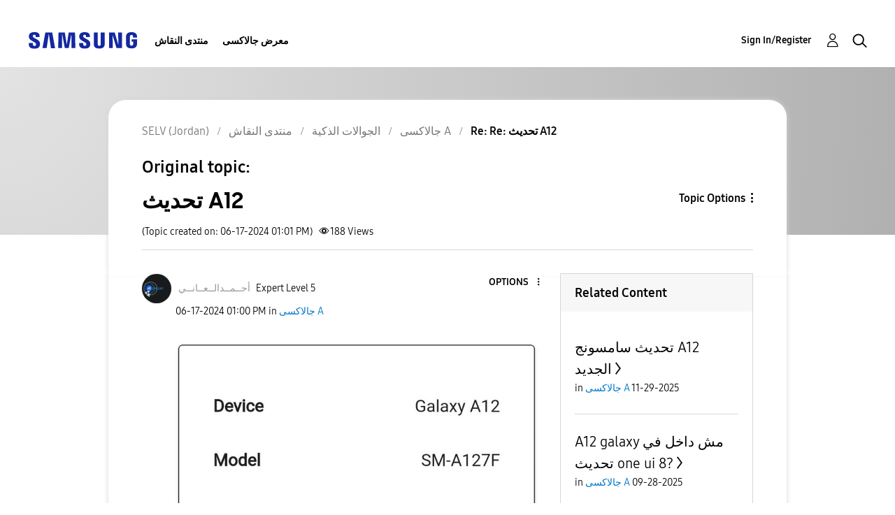

--- FILE ---
content_type: text/html; charset=UTF-8
request_url: https://r2.community.samsung.com/t5/%D8%AC%D8%A7%D9%84%D8%A7%D9%83%D8%B3%D9%89-A/%D8%AA%D8%AD%D8%AF%D9%8A%D8%AB-A12/m-p/16371775/highlight/true
body_size: 1877
content:
<!DOCTYPE html>
<html lang="en">
<head>
    <meta charset="utf-8">
    <meta name="viewport" content="width=device-width, initial-scale=1">
    <title></title>
    <style>
        body {
            font-family: "Arial";
        }
    </style>
    <script type="text/javascript">
    window.awsWafCookieDomainList = [];
    window.gokuProps = {
"key":"AQIDAHjcYu/GjX+QlghicBgQ/7bFaQZ+m5FKCMDnO+vTbNg96AH8rhIMJ+z/0ZlnwNGCUsFTAAAAfjB8BgkqhkiG9w0BBwagbzBtAgEAMGgGCSqGSIb3DQEHATAeBglghkgBZQMEAS4wEQQM0xF1depSHZO07bzbAgEQgDtkDWjfu/iA1FFovrm1DbICsUAV04yfVyp7MT61DYp7EWM6jDnLUg9RkBp27QieKrX3EpH4gWzcP8WQoA==",
          "iv":"D549RAFArwAAAU+3",
          "context":"JDF9RgfbDJRcC0HqEqowDikAX8rb+sUZrOye//Uek7WeWT+9l+Gy2JsjxAWqUJcNxD4LePb5PgMupZZ9qAH4gh5VElPJi/y3Z2eFEF1D2L5QrvR7GW4JE43iGyM0tOq9IF2LB4BJYASYxX2fH2f/iojmAuZnb+U0TKyB3ZWC2hgpLlPcQZFJ1ufsVuGV3DDXQwwgZ5qpaewfjg4dIfcnY1PbJTwzvkIsJ2k0PYFad03Y8hhVJX/O8N+EQdd5hjVOuh7PncgdRkkN60WwPbqPy98gNBDjUyf097vO/lFiuODKPHzK88qWDOwyI3cD/Q9y0xsDF1b9Qdu4xK6bgGePRrtBzLS+Zk3Cq3L0ZwIMTBYCPrjazgJUJm3E9YMu7Mwz8RhV+M0MGrmaqIIH5AUgwSMJXTwf9kbCkrNb"
};
    </script>
    <script src="https://bc0439715fa6.967eb88d.us-east-2.token.awswaf.com/bc0439715fa6/e566d069acb5/9c5f3411fe12/challenge.js"></script>
</head>
<body>
    <div id="challenge-container"></div>
    <script type="text/javascript">
        AwsWafIntegration.saveReferrer();
        AwsWafIntegration.checkForceRefresh().then((forceRefresh) => {
            if (forceRefresh) {
                AwsWafIntegration.forceRefreshToken().then(() => {
                    window.location.reload(true);
                });
            } else {
                AwsWafIntegration.getToken().then(() => {
                    window.location.reload(true);
                });
            }
        });
    </script>
    <noscript>
        <h1>JavaScript is disabled</h1>
        In order to continue, we need to verify that you're not a robot.
        This requires JavaScript. Enable JavaScript and then reload the page.
    </noscript>
</body>
</html>